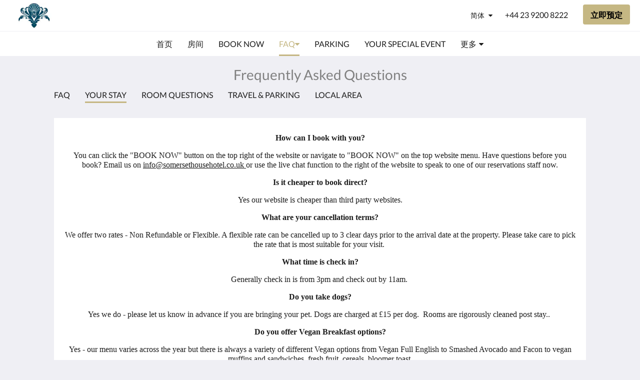

--- FILE ---
content_type: text/html
request_url: https://www.somersethousehotel.co.uk/zh/faq/your-stay.html
body_size: 9284
content:
<!doctype html><html lang="zh" class="no-js"><head prefix="og: http://ogp.me/ns#"><meta charset="utf-8"><meta http-equiv="X-UA-Compatible" content="IE=edge"><meta name="viewport" content="width=device-width, initial-scale=1, maximum-scale=5"><link rel="icon" type="image/x-icon" href="//webbox-assets.siteminder.com/assets/images/favicon-home.ico"><title>Where to stay in Portsmouth | Somerset House Boutique Hotel and Restaurant</title><link rel="canonical" href="https://www.somersethousehotel.co.uk/zh/faq/your-stay.html"><link rel="alternate" hreflang="ca" href="https://www.somersethousehotel.co.uk/ca/faq/your-stay.html"><link rel="alternate" hreflang="zh" href="https://www.somersethousehotel.co.uk/zh/faq/your-stay.html"><link rel="alternate" hreflang="tw" href="https://www.somersethousehotel.co.uk/tw/faq/your-stay.html"><link rel="alternate" hreflang="da" href="https://www.somersethousehotel.co.uk/da/faq/your-stay.html"><link rel="alternate" hreflang="nl" href="https://www.somersethousehotel.co.uk/nl/faq/your-stay.html"><link rel="alternate" hreflang="en" href="https://www.somersethousehotel.co.uk/faq/your-stay.html"><link rel="alternate" hreflang="fi" href="https://www.somersethousehotel.co.uk/fi/faq/your-stay.html"><link rel="alternate" hreflang="fr" href="https://www.somersethousehotel.co.uk/fr/faq/your-stay.html"><link rel="alternate" hreflang="de" href="https://www.somersethousehotel.co.uk/de/faq/your-stay.html"><link rel="alternate" hreflang="el" href="https://www.somersethousehotel.co.uk/el/faq/your-stay.html"><link rel="alternate" hreflang="is" href="https://www.somersethousehotel.co.uk/is/faq/your-stay.html"><link rel="alternate" hreflang="id" href="https://www.somersethousehotel.co.uk/id/faq/your-stay.html"><link rel="alternate" hreflang="it" href="https://www.somersethousehotel.co.uk/it/faq/your-stay.html"><link rel="alternate" hreflang="ja" href="https://www.somersethousehotel.co.uk/ja/faq/your-stay.html"><link rel="alternate" hreflang="ko" href="https://www.somersethousehotel.co.uk/ko/faq/your-stay.html"><link rel="alternate" hreflang="no" href="https://www.somersethousehotel.co.uk/no/faq/your-stay.html"><link rel="alternate" hreflang="pt" href="https://www.somersethousehotel.co.uk/pt/faq/your-stay.html"><link rel="alternate" hreflang="ru" href="https://www.somersethousehotel.co.uk/ru/faq/your-stay.html"><link rel="alternate" hreflang="es" href="https://www.somersethousehotel.co.uk/es/faq/your-stay.html"><link rel="alternate" hreflang="sv" href="https://www.somersethousehotel.co.uk/sv/faq/your-stay.html"><link rel="alternate" hreflang="th" href="https://www.somersethousehotel.co.uk/th/faq/your-stay.html"><meta name="robots" content="index, follow"><meta name="author" content="Somerset House Boutique Hotel and Restaurant"><meta name="description" content="Where to stay in Portsmouth"><meta name="keywords" content="Hotels Portsmouth, Hotel Portsmouth, Hotel Hampshire, Portsmouth Best Hotel, Boutique Hotel, Bed and Breakfast Portsmouth, Accommodation Portsmouth, Where to stay, Pet Friendly, Dog Friendly"><meta property="og:title" content="Where to stay in Portsmouth"><meta property="og:type" content="website"><meta name="og:description" content="Where to stay in Portsmouth"><meta name="og:site_name" content="www.somersethousehotel.co.uk"><meta property="og:locale:alternate" content="ca"><meta name="og:locale" content="zh"><meta property="og:locale:alternate" content="tw"><meta property="og:locale:alternate" content="da"><meta property="og:locale:alternate" content="nl"><meta property="og:locale:alternate" content="en"><meta property="og:locale:alternate" content="fi"><meta property="og:locale:alternate" content="fr"><meta property="og:locale:alternate" content="de"><meta property="og:locale:alternate" content="el"><meta property="og:locale:alternate" content="is"><meta property="og:locale:alternate" content="id"><meta property="og:locale:alternate" content="it"><meta property="og:locale:alternate" content="ja"><meta property="og:locale:alternate" content="ko"><meta property="og:locale:alternate" content="no"><meta property="og:locale:alternate" content="pt"><meta property="og:locale:alternate" content="ru"><meta property="og:locale:alternate" content="es"><meta property="og:locale:alternate" content="sv"><meta property="og:locale:alternate" content="th"><meta property="og:url" content="https://www.somersethousehotel.co.uk/zh/faq/your-stay.html"><meta property="og:image" content=""><meta name="google-site-verification" content="IZhx2nCKpIk6MaFg2OeTDGQP75pwhigYWEir5iWIJ_8"><style>
    :root {
        --color1: #c5b783;
        --color1darken20: #9d9268;
        --color1lighten20:#ecdb9d;
        --color1lighten10:#d8c990;
        --color2: #000000;
    }
</style><link rel="stylesheet" href="//webbox-assets.siteminder.com/assets/themes/css/themeAllycolorPaletteCustom-b12dc44d2b2bc9fe1c72a09e4e0a21d3.css"><script defer>window.smcv=window.smcv||{},window.smcv.fireWhenReady=function(n,e){var r,c=0,i=setInterval(function(){try{20===++c&&(console.warn(n+" failed indefinitely. "),clearInterval(i)),r=n.split(".").reduce(function(n,e){return n[e]},window)}catch(e){console.info("retrying..."+c+" "+n)}void 0!==r&&(e(),clearInterval(i))},500)};</script><script>
    window.propertyId= "5c4700c0-a749-45f5-a38e-6721c5e5311e";
</script><script>(function(w,d,s,l,i){w[l]=w[l]||[];w[l].push({'gtm.start':
            new Date().getTime(),event:'gtm.js'});var f=d.getElementsByTagName(s)[0],
        j=d.createElement(s),dl=l!='dataLayer'?'&l='+l:'';j.async=true;j.src=
        'https://www.googletagmanager.com/gtm.js?id='+i+dl;f.parentNode.insertBefore(j,f);
    })(window,document,'script','dataLayer','GTM-WD6VSBF');</script><link rel="stylesheet" type="text/css" href="//cdn.jsdelivr.net/npm/swiper@4.0.7/dist/css/swiper.min.css"><link rel="stylesheet" type="text/css" href="//cdn.jsdelivr.net/npm/photoswipe@4.1.2/dist/photoswipe.css"><link rel="stylesheet" type="text/css" href="//cdn.jsdelivr.net/npm/photoswipe@4.1.2/dist/default-skin/default-skin.css"><link rel="stylesheet" href="https://unpkg.com/leaflet@1.3.1/dist/leaflet.css" integrity="sha512-Rksm5RenBEKSKFjgI3a41vrjkw4EVPlJ3+OiI65vTjIdo9brlAacEuKOiQ5OFh7cOI1bkDwLqdLw3Zg0cRJAAQ==" crossorigin=""><script src="https://unpkg.com/leaflet@1.3.1/dist/leaflet.js" integrity="sha512-/Nsx9X4HebavoBvEBuyp3I7od5tA0UzAxs+j83KgC8PU0kgB4XiK4Lfe4y4cgBtaRJQEIFCW+oC506aPT2L1zw==" crossorigin="" async></script><style type="text/css">
    <!DOCTYPE html>
<html>
<head>

body {
  background-color: lightblue;
}

h1 {
  color: grey;
  text-align: center;
}

p {
  font-family: Lucida Bright;
  font-size: 16px;
  text-align: center;
}

<script type="application/ld+json">{"@context": "http://schema.org","@type": "Hotel","description": "Somerset House Boutique Hotel & Restaurant - Part of The Mercer Collection","hasMap": "https://maps.googleapis.com/maps/api/staticmap?zoom=15&center=0E-8,0E-8&size=1600x1200&sensor=false&markers=color:blue%7c0E-8,0E-8","address": {"@type": "PostalAddress","addressLocality": "Portsmouth","addressRegion": "","postalCode": "PO5 2NE","streetAddress": "10 Florence Road","addressCountry": "United Kingdom"},"geo": {"@type": "GeoCoordinates","latitude": 0E-8,"longitude": 0E-8},"telephone": "+44 23 9200 8222","url": "https://www.somersethousehotel.co.uk","name": "Somerset House Boutique Hotel and Restaurant"}</script></head>
<body>
    </style></head><body class="horizontal_logo themeAlly colorPaletteCustom typography1 buttonStyle1 page-yourStay lang-zh-Hans"><header class="navbar navbar-fixed-top navbar-main"><nav class="menu_button"><a href="#" id="menubutton" type="button" class="navbar-toggle" aria-haspopup="true" aria-controls="hamburgerMenu"><span class="sr-only">Toggle navigation</span><span class="icon-bar"></span><span class="icon-bar"></span><span class="icon-bar"></span></a><ul id="hamburgerMenu" role="menu" aria-labelledby="menubutton"><li role="presentation" class="menuitem-language-switcher"><a type="menuitem" class="btn-language-switcher" id="languageSwitcher-e9a7cce9432743629e14c3660e1985e2" aria-haspopup="true" aria-controls="languageMenu-e9a7cce9432743629e14c3660e1985e2"><span aria-labelledby="languageSwitcher-e9a7cce9432743629e14c3660e1985e2" class="pull-left btn-language-switcher_label"><span class="languageCode">简体</span></span></a><select name="ddlLanguages" id="ddlLanguages-e9a7cce9432743629e14c3660e1985e2" class="languages-native-dropdown" onchange="switchLanguage(this)"><option value="/ca/faq/your-stay.html">Català</option><option value="/zh/faq/your-stay.html" selected>简体</option><option value="/tw/faq/your-stay.html">繁體</option><option value="/da/faq/your-stay.html">Dansk</option><option value="/nl/faq/your-stay.html">Nederlands</option><option value="/faq/your-stay.html">English</option><option value="/fi/faq/your-stay.html">Suomi</option><option value="/fr/faq/your-stay.html">Français</option><option value="/de/faq/your-stay.html">Deutsch</option><option value="/el/faq/your-stay.html">Ελληνικά</option><option value="/is/faq/your-stay.html">Íslenska</option><option value="/id/faq/your-stay.html">Bahasa Indonesia</option><option value="/it/faq/your-stay.html">Italiano</option><option value="/ja/faq/your-stay.html">日本語</option><option value="/ko/faq/your-stay.html">한국인</option><option value="/no/faq/your-stay.html">Norsk</option><option value="/pt/faq/your-stay.html">Português</option><option value="/ru/faq/your-stay.html">Русский</option><option value="/es/faq/your-stay.html">Español</option><option value="/sv/faq/your-stay.html">Svenska</option><option value="/th/faq/your-stay.html">ไทย</option></select><ul id="languageMenu-e9a7cce9432743629e14c3660e1985e2" class="dropdown-menu language-dropdown-menu" aria-labelledby="languageSwitcher"><li class="language-dropdown-menu__item"><a class="language-dropdown-menu__item-link " hreflang="ca" href="/ca/faq/your-stay.html"><span class="language-label">Català</span></a></li><li class="language-dropdown-menu__item"><a class="language-dropdown-menu__item-link current" hreflang="zh-Hans" href="/zh/faq/your-stay.html"><span class="language-label">简体</span></a></li><li class="language-dropdown-menu__item"><a class="language-dropdown-menu__item-link " hreflang="zh-Hant" href="/tw/faq/your-stay.html"><span class="language-label">繁體</span></a></li><li class="language-dropdown-menu__item"><a class="language-dropdown-menu__item-link " hreflang="da" href="/da/faq/your-stay.html"><span class="language-label">Dansk</span></a></li><li class="language-dropdown-menu__item"><a class="language-dropdown-menu__item-link " hreflang="nl" href="/nl/faq/your-stay.html"><span class="language-label">Nederlands</span></a></li><li class="language-dropdown-menu__item"><a class="language-dropdown-menu__item-link " hreflang="en" href="/faq/your-stay.html"><span class="language-label">English</span></a></li><li class="language-dropdown-menu__item"><a class="language-dropdown-menu__item-link " hreflang="fi" href="/fi/faq/your-stay.html"><span class="language-label">Suomi</span></a></li><li class="language-dropdown-menu__item"><a class="language-dropdown-menu__item-link " hreflang="fr" href="/fr/faq/your-stay.html"><span class="language-label">Français</span></a></li><li class="language-dropdown-menu__item"><a class="language-dropdown-menu__item-link " hreflang="de" href="/de/faq/your-stay.html"><span class="language-label">Deutsch</span></a></li><li class="language-dropdown-menu__item"><a class="language-dropdown-menu__item-link " hreflang="el" href="/el/faq/your-stay.html"><span class="language-label">Ελληνικά</span></a></li><li class="language-dropdown-menu__item"><a class="language-dropdown-menu__item-link " hreflang="is" href="/is/faq/your-stay.html"><span class="language-label">Íslenska</span></a></li><li class="language-dropdown-menu__item"><a class="language-dropdown-menu__item-link " hreflang="id" href="/id/faq/your-stay.html"><span class="language-label">Bahasa Indonesia</span></a></li><li class="language-dropdown-menu__item"><a class="language-dropdown-menu__item-link " hreflang="it" href="/it/faq/your-stay.html"><span class="language-label">Italiano</span></a></li><li class="language-dropdown-menu__item"><a class="language-dropdown-menu__item-link " hreflang="ja" href="/ja/faq/your-stay.html"><span class="language-label">日本語</span></a></li><li class="language-dropdown-menu__item"><a class="language-dropdown-menu__item-link " hreflang="ko" href="/ko/faq/your-stay.html"><span class="language-label">한국인</span></a></li><li class="language-dropdown-menu__item"><a class="language-dropdown-menu__item-link " hreflang="nb" href="/no/faq/your-stay.html"><span class="language-label">Norsk</span></a></li><li class="language-dropdown-menu__item"><a class="language-dropdown-menu__item-link " hreflang="pt" href="/pt/faq/your-stay.html"><span class="language-label">Português</span></a></li><li class="language-dropdown-menu__item"><a class="language-dropdown-menu__item-link " hreflang="ru" href="/ru/faq/your-stay.html"><span class="language-label">Русский</span></a></li><li class="language-dropdown-menu__item"><a class="language-dropdown-menu__item-link " hreflang="es" href="/es/faq/your-stay.html"><span class="language-label">Español</span></a></li><li class="language-dropdown-menu__item"><a class="language-dropdown-menu__item-link " hreflang="sv" href="/sv/faq/your-stay.html"><span class="language-label">Svenska</span></a></li><li class="language-dropdown-menu__item"><a class="language-dropdown-menu__item-link " hreflang="th" href="/th/faq/your-stay.html"><span class="language-label">ไทย</span></a></li></ul></li><li role="presentation" class=" "><a role="menuitem" tabindex="0" href="/zh/index.html"><span tabindex="-1">首页</span></a></li><li role="presentation" class=" "><a role="menuitem" tabindex="0" href="/zh/rooms.html"><span tabindex="-1">房间</span></a></li><li role="presentation" class=" "><a role="menuitem" tabindex="0" href="/zh/book-now.html"><span tabindex="-1">Book Now</span></a></li><li role="presentation" class=" active"><a role="menuitem" tabindex="0" href="/zh/faq.html"><span tabindex="-1">FAQ</span></a></li><li role="presentation" class=" "><a role="menuitem" tabindex="0" href="/zh/parking.html"><span tabindex="-1">Parking</span></a></li><li role="presentation" class="hidden-md "><a role="menuitem" tabindex="0" href="/zh/events.html"><span tabindex="-1">Your Special Event</span></a></li><li role="presentation" class="hidden-md hidden-lg "><a role="menuitem" tabindex="0" href="/zh/gastro-pub.html"><span tabindex="-1">Hotel Restaurants</span></a></li><li role="presentation" class="hidden-md hidden-lg "><a role="menuitem" tabindex="0" href="/zh/attractions.html"><span tabindex="-1">观光景点</span></a></li><li role="presentation" class="hidden-md hidden-lg "><a role="menuitem" tabindex="0" href="/zh/portsmouth-meeting-room.html"><span tabindex="-1">Meeting Room</span></a></li><li role="presentation" class="hidden-md hidden-lg "><a role="menuitem" tabindex="0" href="/zh/about-us.html"><span tabindex="-1">关于我们</span></a></li><li role="presentation" class="hidden-md hidden-lg "><a role="menuitem" tabindex="0" href="/zh/contact-us.html"><span tabindex="-1">联系我们</span></a></li><li role="presentation" class="hidden-md hidden-lg "><a role="menuitem" tabindex="0" href="/zh/gallery.html"><span tabindex="-1">相片集</span></a></li><li role="presentation" class="hidden-md hidden-lg "><a role="menuitem" tabindex="0" href="/zh/holiday-homes-Portsmouth.html"><span tabindex="-1">Holiday Homes</span></a></li><li role="presentation" class="hidden-md hidden-lg "><a role="menuitem" tabindex="0" href="/zh/gift-vouchers.html"><span tabindex="-1">Gift Vouchers</span></a></li><li class="more-link visible-md visible-md visible-lg visible-md visible-lg visible-md visible-lg visible-md visible-lg visible-md visible-lg visible-md visible-lg visible-md visible-lg visible-md visible-lg"><a href="#" role="menuitem" aria-haspopup="true" aria-expanded="false" tabindex="0"><span tabindex="-1"> 更多 <i class="fa fa-caret-down" aria-hidden="true"></i></span></a><ul role="menu" aria-label="更多"><li role="presentation" class="visible-md "><a role="menuitem" tabindex="0" href="/zh/events.html"><span tabindex="-1">Your Special Event</span></a></li><li role="presentation" class="visible-md visible-lg "><a role="menuitem" tabindex="0" href="/zh/gastro-pub.html"><span tabindex="-1">Hotel Restaurants</span></a></li><li role="presentation" class="visible-md visible-lg "><a role="menuitem" tabindex="0" href="/zh/attractions.html"><span tabindex="-1">观光景点</span></a></li><li role="presentation" class="visible-md visible-lg "><a role="menuitem" tabindex="0" href="/zh/portsmouth-meeting-room.html"><span tabindex="-1">Meeting Room</span></a></li><li role="presentation" class="visible-md visible-lg "><a role="menuitem" tabindex="0" href="/zh/about-us.html"><span tabindex="-1">关于我们</span></a></li><li role="presentation" class="visible-md visible-lg "><a role="menuitem" tabindex="0" href="/zh/contact-us.html"><span tabindex="-1">联系我们</span></a></li><li role="presentation" class="visible-md visible-lg "><a role="menuitem" tabindex="0" href="/zh/gallery.html"><span tabindex="-1">相片集</span></a></li><li role="presentation" class="visible-md visible-lg "><a role="menuitem" tabindex="0" href="/zh/holiday-homes-Portsmouth.html"><span tabindex="-1">Holiday Homes</span></a></li><li role="presentation" class="visible-md visible-lg "><a role="menuitem" tabindex="0" href="/zh/gift-vouchers.html"><span tabindex="-1">Gift Vouchers</span></a></li></ul></li></ul></nav><div class="logo logo--landscape"><a href="/zh/index.html"><picture class="visible-xs logo-xs"><source data-srcset="//webbox.imgix.net/images/cchznpthihsquosf/63789c64-9448-43c6-b370-a87980e7fc1e.jpg?auto=format,compress&amp;fit=crop&amp;crop=entropy&amp;h=34&amp;q=55 1x, //webbox.imgix.net/images/cchznpthihsquosf/63789c64-9448-43c6-b370-a87980e7fc1e.jpg?auto=format,compress&amp;fit=crop&amp;crop=entropy&amp;h=34&amp;dpr=2&amp;q=20 2x"><img class="logo-img visible-xs lazyload" src="//webbox.imgix.net/images/cchznpthihsquosf/63789c64-9448-43c6-b370-a87980e7fc1e.jpg?auto=format,compress&amp;fit=crop&amp;crop=entropy&amp;h=34&amp;q=55" alt="Somerset House Boutique Hotel and Restaurant"></picture><picture class="hidden-xs logo-md"><source data-srcset="//webbox.imgix.net/images/cchznpthihsquosf/63789c64-9448-43c6-b370-a87980e7fc1e.jpg?auto=format,compress&amp;fit=crop&amp;crop=entropy&amp;h=80&amp;q=55 1x, //webbox.imgix.net/images/cchznpthihsquosf/63789c64-9448-43c6-b370-a87980e7fc1e.jpg?auto=format,compress&amp;fit=crop&amp;crop=entropy&amp;h=80&amp;dpr=2&amp;q=20 2x"><img class="logo-img hidden-xs lazyload" src="//webbox.imgix.net/images/cchznpthihsquosf/63789c64-9448-43c6-b370-a87980e7fc1e.jpg?auto=format,compress&amp;fit=crop&amp;crop=entropy&amp;h=80&amp;q=55" alt="Somerset House Boutique Hotel and Restaurant"></picture></a></div><div class="navbar-right"><div class="dropdown language-switcher-wrapper"><button type="button" class="btn-language-switcher" id="languageSwitcher-0a2f34de122f485d937403c0f2678e76" data-toggle="dropdown" aria-haspopup="true" aria-controls="languageMenu-0a2f34de122f485d937403c0f2678e76" tabindex="0"><span tabindex="-1"><span aria-labelledby="languageSwitcher-0a2f34de122f485d937403c0f2678e76" aria-label="简体" class="pull-left btn-language-switcher_label"><span class="languageCode">简体</span></span></span></button><select name="ddlLanguages" id="ddlLanguages-0a2f34de122f485d937403c0f2678e76" class="languages-native-dropdown" onchange="switchLanguage(this)"><option value="/ca/faq/your-stay.html">Català</option><option value="/zh/faq/your-stay.html" selected>简体</option><option value="/tw/faq/your-stay.html">繁體</option><option value="/da/faq/your-stay.html">Dansk</option><option value="/nl/faq/your-stay.html">Nederlands</option><option value="/faq/your-stay.html">English</option><option value="/fi/faq/your-stay.html">Suomi</option><option value="/fr/faq/your-stay.html">Français</option><option value="/de/faq/your-stay.html">Deutsch</option><option value="/el/faq/your-stay.html">Ελληνικά</option><option value="/is/faq/your-stay.html">Íslenska</option><option value="/id/faq/your-stay.html">Bahasa Indonesia</option><option value="/it/faq/your-stay.html">Italiano</option><option value="/ja/faq/your-stay.html">日本語</option><option value="/ko/faq/your-stay.html">한국인</option><option value="/no/faq/your-stay.html">Norsk</option><option value="/pt/faq/your-stay.html">Português</option><option value="/ru/faq/your-stay.html">Русский</option><option value="/es/faq/your-stay.html">Español</option><option value="/sv/faq/your-stay.html">Svenska</option><option value="/th/faq/your-stay.html">ไทย</option></select><ul id="languageMenu-0a2f34de122f485d937403c0f2678e76" class="dropdown-menu language-dropdown-menu" aria-labelledby="languageSwitcher"><li class="language-dropdown-menu__item"><a class="language-dropdown-menu__item-link " hreflang="ca" href="/ca/faq/your-stay.html"><span class="language-label">Català</span></a></li><li class="language-dropdown-menu__item"><a class="language-dropdown-menu__item-link current" hreflang="zh-Hans" href="/zh/faq/your-stay.html"><span class="language-label">简体</span></a></li><li class="language-dropdown-menu__item"><a class="language-dropdown-menu__item-link " hreflang="zh-Hant" href="/tw/faq/your-stay.html"><span class="language-label">繁體</span></a></li><li class="language-dropdown-menu__item"><a class="language-dropdown-menu__item-link " hreflang="da" href="/da/faq/your-stay.html"><span class="language-label">Dansk</span></a></li><li class="language-dropdown-menu__item"><a class="language-dropdown-menu__item-link " hreflang="nl" href="/nl/faq/your-stay.html"><span class="language-label">Nederlands</span></a></li><li class="language-dropdown-menu__item"><a class="language-dropdown-menu__item-link " hreflang="en" href="/faq/your-stay.html"><span class="language-label">English</span></a></li><li class="language-dropdown-menu__item"><a class="language-dropdown-menu__item-link " hreflang="fi" href="/fi/faq/your-stay.html"><span class="language-label">Suomi</span></a></li><li class="language-dropdown-menu__item"><a class="language-dropdown-menu__item-link " hreflang="fr" href="/fr/faq/your-stay.html"><span class="language-label">Français</span></a></li><li class="language-dropdown-menu__item"><a class="language-dropdown-menu__item-link " hreflang="de" href="/de/faq/your-stay.html"><span class="language-label">Deutsch</span></a></li><li class="language-dropdown-menu__item"><a class="language-dropdown-menu__item-link " hreflang="el" href="/el/faq/your-stay.html"><span class="language-label">Ελληνικά</span></a></li><li class="language-dropdown-menu__item"><a class="language-dropdown-menu__item-link " hreflang="is" href="/is/faq/your-stay.html"><span class="language-label">Íslenska</span></a></li><li class="language-dropdown-menu__item"><a class="language-dropdown-menu__item-link " hreflang="id" href="/id/faq/your-stay.html"><span class="language-label">Bahasa Indonesia</span></a></li><li class="language-dropdown-menu__item"><a class="language-dropdown-menu__item-link " hreflang="it" href="/it/faq/your-stay.html"><span class="language-label">Italiano</span></a></li><li class="language-dropdown-menu__item"><a class="language-dropdown-menu__item-link " hreflang="ja" href="/ja/faq/your-stay.html"><span class="language-label">日本語</span></a></li><li class="language-dropdown-menu__item"><a class="language-dropdown-menu__item-link " hreflang="ko" href="/ko/faq/your-stay.html"><span class="language-label">한국인</span></a></li><li class="language-dropdown-menu__item"><a class="language-dropdown-menu__item-link " hreflang="nb" href="/no/faq/your-stay.html"><span class="language-label">Norsk</span></a></li><li class="language-dropdown-menu__item"><a class="language-dropdown-menu__item-link " hreflang="pt" href="/pt/faq/your-stay.html"><span class="language-label">Português</span></a></li><li class="language-dropdown-menu__item"><a class="language-dropdown-menu__item-link " hreflang="ru" href="/ru/faq/your-stay.html"><span class="language-label">Русский</span></a></li><li class="language-dropdown-menu__item"><a class="language-dropdown-menu__item-link " hreflang="es" href="/es/faq/your-stay.html"><span class="language-label">Español</span></a></li><li class="language-dropdown-menu__item"><a class="language-dropdown-menu__item-link " hreflang="sv" href="/sv/faq/your-stay.html"><span class="language-label">Svenska</span></a></li><li class="language-dropdown-menu__item"><a class="language-dropdown-menu__item-link " hreflang="th" href="/th/faq/your-stay.html"><span class="language-label">ไทย</span></a></li></ul></div><a href="tel:+44 23 9200 8222" class="btn header-contact--btn visible-xs visible-md" tabindex="0" aria-label="联系我们: +44 23 9200 8222"><span tabindex="-1"><span class="fa fa-phone hidden-lg"></span></span></a><a href="tel:+44 23 9200 8222" class="btn header-contact--link hidden-xs hidden-md" tabindex="0"><span tabindex="-1"> +44 23 9200 8222 </span></a><div role="dialog" id="contactModal" aria-labelledby="contactModalLabel" aria-modal="true" class="hidden"><div class="modal-header"><button class="close" aria-label="Close" onclick="closeDialog(this)" tabindex="0"><span tabindex="-1"><i class="fa fa-close" aria-hidden="true"></i></span></button><h2 id="contactModalLabel">联系我们</h2></div><div class="modal-body"><div class="modal-body_number"><h3 class="modal-body_label">电话号码 1</h3><a href="tel:+44 23 9200 8222" class="modal-body_link">+44 23 9200 8222</a></div></div></div><form class="booking-button-form text-center" target="_blank" action="https://www.secure-hotel-booking.com/Gp-The-Mercer-Collection-Ltd/2MC2/en?hotelId=11158" method="GET" autocomplete="off"><input type="hidden" name="hotelId" value="11158"><button type="submit" class="btn btn-primary navbar-btn navbar-booking-btn " tabindex="0"><span tabindex="-1">立即预定</span></button></form></div></header><a href="#afterNavAnchor" data-scroll class="skip-link">跳过导航</a><nav class="navbar-links"><ul id="menubar" role="menubar"><li role="presentation" class=" "><a role="menuitem" tabindex="0" href="/zh/index.html"><span tabindex="-1">首页</span></a></li><li role="presentation" class=" "><a role="menuitem" tabindex="0" href="/zh/rooms.html"><span tabindex="-1">房间</span></a></li><li role="presentation" class=" "><a role="menuitem" tabindex="0" href="/zh/book-now.html"><span tabindex="-1">Book Now</span></a></li><li class=" active has-children"><a href="/zh/faq.html" role="menuitem" aria-haspopup="true" aria-expanded="false" tabindex="0" class="subnav-item"><span tabindex="-1">FAQ <i class="fa fa-caret-down" aria-hidden="true"></i></span></a><ul role="menu" aria-label="FAQ"><li role="presentation" class=""><a role="menuitem" href="/zh/faq/your-stay.html"><span tabindex="-1">Your Stay</span></a></li><li role="presentation" class=""><a role="menuitem" href="/zh/faq/room-questions.html"><span tabindex="-1">Room Questions</span></a></li><li role="presentation" class=""><a role="menuitem" href="/zh/faq/travelandparking.html"><span tabindex="-1">Travel &amp; Parking</span></a></li><li role="presentation" class=""><a role="menuitem" href="/zh/faq/local-area.html"><span tabindex="-1">Local Area</span></a></li></ul></li><li role="presentation" class=" "><a role="menuitem" tabindex="0" href="/zh/parking.html"><span tabindex="-1">Parking</span></a></li><li role="presentation" class="hidden-md "><a role="menuitem" tabindex="0" href="/zh/events.html"><span tabindex="-1">Your Special Event</span></a></li><li role="presentation" class="hidden-md hidden-lg "><a role="menuitem" tabindex="0" href="/zh/gastro-pub.html"><span tabindex="-1">Hotel Restaurants</span></a></li><li role="presentation" class="hidden-md hidden-lg "><a role="menuitem" tabindex="0" href="/zh/attractions.html"><span tabindex="-1">观光景点</span></a></li><li role="presentation" class="hidden-md hidden-lg "><a role="menuitem" tabindex="0" href="/zh/portsmouth-meeting-room.html"><span tabindex="-1">Meeting Room</span></a></li><li role="presentation" class="hidden-md hidden-lg "><a role="menuitem" tabindex="0" href="/zh/about-us.html"><span tabindex="-1">关于我们</span></a></li><li role="presentation" class="hidden-md hidden-lg "><a role="menuitem" tabindex="0" href="/zh/contact-us.html"><span tabindex="-1">联系我们</span></a></li><li role="presentation" class="hidden-md hidden-lg "><a role="menuitem" tabindex="0" href="/zh/gallery.html"><span tabindex="-1">相片集</span></a></li><li role="presentation" class="hidden-md hidden-lg "><a role="menuitem" tabindex="0" href="/zh/holiday-homes-Portsmouth.html"><span tabindex="-1">Holiday Homes</span></a></li><li role="presentation" class="hidden-md hidden-lg "><a role="menuitem" tabindex="0" href="/zh/gift-vouchers.html"><span tabindex="-1">Gift Vouchers</span></a></li><li class="more-link visible-md visible-md visible-lg visible-md visible-lg visible-md visible-lg visible-md visible-lg visible-md visible-lg visible-md visible-lg visible-md visible-lg visible-md visible-lg"><a href="#" role="menuitem" aria-haspopup="true" aria-expanded="false" tabindex="0"><span tabindex="-1"> 更多 <i class="fa fa-caret-down" aria-hidden="true"></i></span></a><ul role="menu" aria-label="更多"><li role="presentation" class="visible-md "><a role="menuitem" tabindex="0" href="/zh/events.html"><span tabindex="-1">Your Special Event</span></a></li><li role="presentation" class="visible-md visible-lg "><a role="menuitem" tabindex="0" href="/zh/gastro-pub.html"><span tabindex="-1">Hotel Restaurants</span></a></li><li role="presentation" class="visible-md visible-lg "><a role="menuitem" tabindex="0" href="/zh/attractions.html"><span tabindex="-1">观光景点</span></a></li><li role="presentation" class="visible-md visible-lg "><a role="menuitem" tabindex="0" href="/zh/portsmouth-meeting-room.html"><span tabindex="-1">Meeting Room</span></a></li><li role="presentation" class="visible-md visible-lg "><a role="menuitem" tabindex="0" href="/zh/about-us.html"><span tabindex="-1">关于我们</span></a></li><li role="presentation" class="visible-md visible-lg "><a role="menuitem" tabindex="0" href="/zh/contact-us.html"><span tabindex="-1">联系我们</span></a></li><li role="presentation" class="visible-md visible-lg "><a role="menuitem" tabindex="0" href="/zh/gallery.html"><span tabindex="-1">相片集</span></a></li><li role="presentation" class="visible-md visible-lg "><a role="menuitem" tabindex="0" href="/zh/holiday-homes-Portsmouth.html"><span tabindex="-1">Holiday Homes</span></a></li><li role="presentation" class="visible-md visible-lg "><a role="menuitem" tabindex="0" href="/zh/gift-vouchers.html"><span tabindex="-1">Gift Vouchers</span></a></li></ul></li></ul></nav><div id="afterNavAnchor" class="skip-to" tabindex="-1"></div><main><div id="content"><article class="standard-list-page custom-page "><header class="header"><h1 class="page-header"><label for="customSelect" class="page-header_label visible-xs has-children"><span class="page-header_title">Frequently Asked Questions</span><span class="page-header_subtitle">Your Stay <i class="fa fa-angle-down"></i></span></label><select name="customSelect" id="customSelect" class="customSelect visible-xs"><option value="/zh/faq.html"> FAQ </option><option selected value="/zh/faq/your-stay.html"> Your Stay </option><option value="/zh/faq/room-questions.html"> Room Questions </option><option value="/zh/faq/travelandparking.html"> Travel &amp; Parking </option><option value="/zh/faq/local-area.html"> Local Area </option></select><a href="/zh/faq.html" class="backlink visible-xs"><i class="fa fa-angle-left" aria-label="返回上一页"></i></a><span class="page-header_title hidden-xs">Frequently Asked Questions</span></h1></header><nav class="container nav hidden-xs"><a href="/zh/faq.html" class="nav-item"> FAQ </a><span class="nav-item nav-item--selected">Your Stay</span><a href="/zh/faq/room-questions.html" class="nav-item"> Room Questions </a><a href="/zh/faq/travelandparking.html" class="nav-item"> Travel &amp; Parking </a><a href="/zh/faq/local-area.html" class="nav-item"> Local Area </a></nav><section class="container container--white pt-l mt-m"><div class="custom custom-text"><div class="col-12"><p><strong>How can I book with you?</strong></p><p>You can click the "BOOK NOW" button on the top right of the website or navigate to "BOOK NOW" on the top website menu. Have questions before you book? Email us on&nbsp;<a href="mailto:info@florencehousehotel.co.uk?subject=Looking%20to%20book%20a%20room">i</a><a href="mailto:info@somersethousehotel.co.uk?subject=Booking%20Query">nfo@somersethousehotel.co.uk&nbsp;</a>or use the live chat function to the right of the website to speak to one of our reservations staff now.</p><p><strong>Is it cheaper to book direct?</strong></p><p>Yes our website is cheaper than third party websites.</p><p><strong>What are your cancellation terms?</strong></p><p>We offer two rates - Non Refundable or Flexible. A flexible rate can be cancelled up to 3 clear days prior to the arrival date at the property. Please take care to pick the rate that is most suitable for your visit.&nbsp;</p><p><strong>What time is check in?</strong></p><p>Generally check in is from 3pm and check out by 11am.&nbsp;</p><p><strong>Do you take dogs?</strong></p><p>Yes we do - please let us know in advance if you are bringing your pet. Dogs are charged at £15 per dog.&nbsp; Rooms are rigorously cleaned post stay..&nbsp;</p><p><strong>Do you offer Vegan Breakfast options?</strong></p><p>Yes - our menu varies across the year but there is always a variety of different Vegan options from Vegan Full English to Smashed Avocado and Facon to vegan muffins and sandwiches, fresh fruit, cereals, bloomer toast.</p><p><strong>I'm Gluten intolerant - can you cater for me?</strong></p><p>Yes.&nbsp;Our sample breakfast menu can be viewed <a target="_blank" href="https://webbox-assets.siteminder.com/assets/erjlffrzfwhmkzvi/f3e47352-2112-4c0e-8c48-63a211fabcf9.pdf">here.</a></p><p><strong>I'm Lactose intolerant - can you cater for me?</strong></p><p>Yes we have oat milk as standard.&nbsp;Our sample breakfast menu can be viewed <a target="_blank" href="https://webbox-assets.siteminder.com/assets/erjlffrzfwhmkzvi/f3e47352-2112-4c0e-8c48-63a211fabcf9.pdf">here.</a></p><p><strong>Do you have a restaurant?</strong></p><p>Yes. We have&nbsp;<a target="_blank" href="https://www.thegardensouthsea.co.uk/">The Garden</a>.</p><p><strong>Do your rooms have fridges in them?</strong></p><p>No but you are welcome to store items with us and we can bring them to you at any time.</p><p><strong>Do you have a lift?</strong></p><p>We do not have a lift but do offer ground floor rooms. If you can't manage stairs please ensure you advise us via email&nbsp;<strong>before </strong>you arrive so we can make allowances for any special requirements.</p><p><strong>Can we have a relative or friend join for breakfast?</strong></p><p>Yes they can join your table for breakfast and pay for this in the restaurant.</p></div></div></section></article></div><div id="footer"><footer><div class="container"><section class="section section-address" id="footer-address"><address class="address"><h4 class="section-name">Somerset House Boutique Hotel and Restaurant</h4><div class="wrapper"><a href="//maps.google.com/maps/place/Somerset+House+Boutique+Hotel+and+Restaurant/@0E-8,0E-8,18z" aria-label="Google Maps - 在一个新窗口中打开" target="_blank" rel="noopener" class="contact-tile"><i class="fa fa-map"></i><div class="wrapper"><span class="itemprop"> 10 Florence Road<br> Portsmouth PO5 2NE<br> United Kingdom </span></div></a><a href="tel:+44 23 9200 8222" class="contact-tile"><i class="fa fa-phone"></i><div class="wrapper"><span class="itemprop">+44 23 9200 8222</span></div></a><a href="mailto:info@somersethousehotel.co.uk" class="contact-tile"><i class="fa fa-envelope"></i><div class="wrapper"><span class="itemprop">info@somersethousehotel.co.uk</span></div></a></div></address></section><div class="section section-links" id="footer-pages"><section id="footer-pages"><h4 class="section-name accordion-button" id="tab1" aria-selected="false" aria-controls="panel1" aria-expanded="false" role="tab" tabindex="0"><span tabindex="-1">更多</span></h4><div id="panel1" class="panel accordion" aria-labelledby="tab1" aria-hidden="true" role="tabpanel"><ul><li><a href="/zh/book-now.html">Book Now</a></li><li><a href="/zh/the-garden-southsea.html">The Garden Restaurant</a></li><li><a href="/zh/privacy-policy.html">Privacy Policy</a></li><li><a href="/zh/dog-friendly-hotel-portsmouth.html">Dog Friendly</a></li><li><a href="/zh/family-friendly-hotel-portsmouth.html">Family Friendly Rooms</a></li><li><a href="/zh/business-hotel-portsmouth.html">Business Hotel</a></li></ul></div></section></div><section class="section section-social" id="footer-social-media"><h4 class="section-name">社交媒体</h4><ul class="list-unstyled social-media-links"><li><a href="https://www.facebook.com/themercercollection/" target="_blank" rel="noopener" aria-label="Facebook - 在一个新窗口中打开"><i class="lazyload social-icon facebook-icon"></i></a></li><li><a href="https://www.instagram.com/themercercollection/" target="_blank" rel="noopener" aria-label="Instagram - 在一个新窗口中打开"><i class="lazyload social-icon instagram-icon"></i></a></li></ul></section><section class="section section-language" id="language-switcher"><a type="menuitem" class="btn-language-switcher" id="languageSwitcher-6a99ea4f151640afb97e797bfed381fc" aria-haspopup="true" aria-controls="languageMenu-6a99ea4f151640afb97e797bfed381fc"><span aria-labelledby="languageSwitcher-6a99ea4f151640afb97e797bfed381fc" class="pull-left btn-language-switcher_label"><span class="languageCode">简体</span></span></a><select name="ddlLanguages" id="ddlLanguages-6a99ea4f151640afb97e797bfed381fc" class="languages-native-dropdown" onchange="switchLanguage(this)"><option value="/ca/faq/your-stay.html">Català</option><option value="/zh/faq/your-stay.html" selected>简体</option><option value="/tw/faq/your-stay.html">繁體</option><option value="/da/faq/your-stay.html">Dansk</option><option value="/nl/faq/your-stay.html">Nederlands</option><option value="/faq/your-stay.html">English</option><option value="/fi/faq/your-stay.html">Suomi</option><option value="/fr/faq/your-stay.html">Français</option><option value="/de/faq/your-stay.html">Deutsch</option><option value="/el/faq/your-stay.html">Ελληνικά</option><option value="/is/faq/your-stay.html">Íslenska</option><option value="/id/faq/your-stay.html">Bahasa Indonesia</option><option value="/it/faq/your-stay.html">Italiano</option><option value="/ja/faq/your-stay.html">日本語</option><option value="/ko/faq/your-stay.html">한국인</option><option value="/no/faq/your-stay.html">Norsk</option><option value="/pt/faq/your-stay.html">Português</option><option value="/ru/faq/your-stay.html">Русский</option><option value="/es/faq/your-stay.html">Español</option><option value="/sv/faq/your-stay.html">Svenska</option><option value="/th/faq/your-stay.html">ไทย</option></select><ul id="languageMenu-6a99ea4f151640afb97e797bfed381fc" class="dropdown-menu language-dropdown-menu" aria-labelledby="languageSwitcher"><li class="language-dropdown-menu__item"><a class="language-dropdown-menu__item-link " hreflang="ca" href="/ca/faq/your-stay.html"><span class="language-label">Català</span></a></li><li class="language-dropdown-menu__item"><a class="language-dropdown-menu__item-link current" hreflang="zh-Hans" href="/zh/faq/your-stay.html"><span class="language-label">简体</span></a></li><li class="language-dropdown-menu__item"><a class="language-dropdown-menu__item-link " hreflang="zh-Hant" href="/tw/faq/your-stay.html"><span class="language-label">繁體</span></a></li><li class="language-dropdown-menu__item"><a class="language-dropdown-menu__item-link " hreflang="da" href="/da/faq/your-stay.html"><span class="language-label">Dansk</span></a></li><li class="language-dropdown-menu__item"><a class="language-dropdown-menu__item-link " hreflang="nl" href="/nl/faq/your-stay.html"><span class="language-label">Nederlands</span></a></li><li class="language-dropdown-menu__item"><a class="language-dropdown-menu__item-link " hreflang="en" href="/faq/your-stay.html"><span class="language-label">English</span></a></li><li class="language-dropdown-menu__item"><a class="language-dropdown-menu__item-link " hreflang="fi" href="/fi/faq/your-stay.html"><span class="language-label">Suomi</span></a></li><li class="language-dropdown-menu__item"><a class="language-dropdown-menu__item-link " hreflang="fr" href="/fr/faq/your-stay.html"><span class="language-label">Français</span></a></li><li class="language-dropdown-menu__item"><a class="language-dropdown-menu__item-link " hreflang="de" href="/de/faq/your-stay.html"><span class="language-label">Deutsch</span></a></li><li class="language-dropdown-menu__item"><a class="language-dropdown-menu__item-link " hreflang="el" href="/el/faq/your-stay.html"><span class="language-label">Ελληνικά</span></a></li><li class="language-dropdown-menu__item"><a class="language-dropdown-menu__item-link " hreflang="is" href="/is/faq/your-stay.html"><span class="language-label">Íslenska</span></a></li><li class="language-dropdown-menu__item"><a class="language-dropdown-menu__item-link " hreflang="id" href="/id/faq/your-stay.html"><span class="language-label">Bahasa Indonesia</span></a></li><li class="language-dropdown-menu__item"><a class="language-dropdown-menu__item-link " hreflang="it" href="/it/faq/your-stay.html"><span class="language-label">Italiano</span></a></li><li class="language-dropdown-menu__item"><a class="language-dropdown-menu__item-link " hreflang="ja" href="/ja/faq/your-stay.html"><span class="language-label">日本語</span></a></li><li class="language-dropdown-menu__item"><a class="language-dropdown-menu__item-link " hreflang="ko" href="/ko/faq/your-stay.html"><span class="language-label">한국인</span></a></li><li class="language-dropdown-menu__item"><a class="language-dropdown-menu__item-link " hreflang="nb" href="/no/faq/your-stay.html"><span class="language-label">Norsk</span></a></li><li class="language-dropdown-menu__item"><a class="language-dropdown-menu__item-link " hreflang="pt" href="/pt/faq/your-stay.html"><span class="language-label">Português</span></a></li><li class="language-dropdown-menu__item"><a class="language-dropdown-menu__item-link " hreflang="ru" href="/ru/faq/your-stay.html"><span class="language-label">Русский</span></a></li><li class="language-dropdown-menu__item"><a class="language-dropdown-menu__item-link " hreflang="es" href="/es/faq/your-stay.html"><span class="language-label">Español</span></a></li><li class="language-dropdown-menu__item"><a class="language-dropdown-menu__item-link " hreflang="sv" href="/sv/faq/your-stay.html"><span class="language-label">Svenska</span></a></li><li class="language-dropdown-menu__item"><a class="language-dropdown-menu__item-link " hreflang="th" href="/th/faq/your-stay.html"><span class="language-label">ไทย</span></a></li></ul></section></div><div class="common-footer-wrapper"><div class="container common-footer"><div class="common-footer"><span class="section-name copyright-text"><span class="fa fa-copyright"></span><span class="fa-copyright__year"></span> All rights reserved</span><div class="footer-languages"><div class="languages"><a id="ca" class="btn-lang" aria-label="Catalan" href="/ca/faq/your-stay.html"><span>Català</span></a><a id="zh" class="btn-lang" aria-label="Chinese (Simplified)" href="/zh/faq/your-stay.html"><span>简体</span></a><a id="tw" class="btn-lang" aria-label="Chinese (Traditional)" href="/tw/faq/your-stay.html"><span>繁體</span></a><a id="da" class="btn-lang" aria-label="Danish" href="/da/faq/your-stay.html"><span>Dansk</span></a><a id="nl" class="btn-lang" aria-label="Dutch" href="/nl/faq/your-stay.html"><span>Nederlands</span></a><a id="en" class="btn-lang" aria-label="English" href="/faq/your-stay.html"><span>English</span></a><a id="fi" class="btn-lang" aria-label="Finnish" href="/fi/faq/your-stay.html"><span>Suomi</span></a><a id="fr" class="btn-lang" aria-label="French" href="/fr/faq/your-stay.html"><span>Français</span></a><a id="de" class="btn-lang" aria-label="German" href="/de/faq/your-stay.html"><span>Deutsch</span></a><a id="el" class="btn-lang" aria-label="Greek" href="/el/faq/your-stay.html"><span>Ελληνικά</span></a><a id="is" class="btn-lang" aria-label="Icelandic" href="/is/faq/your-stay.html"><span>Íslenska</span></a><a id="id" class="btn-lang" aria-label="Indonesian" href="/id/faq/your-stay.html"><span>Bahasa Indonesia</span></a><a id="it" class="btn-lang" aria-label="Italian" href="/it/faq/your-stay.html"><span>Italiano</span></a><a id="ja" class="btn-lang" aria-label="Japanese" href="/ja/faq/your-stay.html"><span>日本語</span></a><a id="ko" class="btn-lang" aria-label="Korean" href="/ko/faq/your-stay.html"><span>한국인</span></a><a id="no" class="btn-lang" aria-label="Norwegian" href="/no/faq/your-stay.html"><span>Norsk</span></a><a id="pt" class="btn-lang" aria-label="Portuguese" href="/pt/faq/your-stay.html"><span>Português</span></a><a id="ru" class="btn-lang" aria-label="Russian" href="/ru/faq/your-stay.html"><span>Русский</span></a><a id="es" class="btn-lang" aria-label="Spanish" href="/es/faq/your-stay.html"><span>Español</span></a><a id="sv" class="btn-lang" aria-label="Swedish" href="/sv/faq/your-stay.html"><span>Svenska</span></a><a id="th" class="btn-lang" aria-label="Thai" href="/th/faq/your-stay.html"><span>ไทย</span></a></div></div><div class="footer-branding"><p class="brand">Powered by <a target="_blank" rel="noopener" href="https://www.siteminder.com/canvas">Canvas</a></p></div></div></div></div></footer></div></main><div id="dialog_layer" class="hidden"></div><div class="pswp" tabindex="-1" role="dialog" aria-hidden="true"><div class="pswp__bg"></div><div class="pswp__scroll-wrap"><div class="pswp__container"><div class="pswp__item"></div><div class="pswp__item"></div><div class="pswp__item"></div></div><div class="pswp__ui pswp__ui--hidden"><div class="pswp__top-bar"><div class="pswp__counter"></div><button class="pswp__button pswp__button--close" title="Close (Esc)"></button><button class="pswp__button pswp__button--fs" title="Toggle fullscreen"></button><button class="pswp__button pswp__button--zoom" title="Zoom in/out"></button><div class="pswp__preloader"><div class="pswp__preloader__icn"><div class="pswp__preloader__cut"><div class="pswp__preloader__donut"></div></div></div></div></div><button class="pswp__button pswp__button--arrow--left" title="Previous (arrow left)"></button><button class="pswp__button pswp__button--arrow--right" title="Next (arrow right)"></button><div class="pswp__caption"><div class="pswp__caption__center"></div></div></div></div></div><div aria-live="assertive" class="vh notification"></div><script defer>function switchLanguage(option) { window.location.href = option.value; }</script><script defer>function switchLanguage(option) { window.location.href = option.value; }</script><script defer>
    document.addEventListener("DOMContentLoaded", function () {
        var $modal = document.querySelector('[aria-modal="true"]');
        var $dialogLayer = document.getElementById('dialog_layer');
        if ($modal && $dialogLayer) {
            $dialogLayer.appendChild($modal);
        }
    });
</script><script defer>
        (function () {
            document.getElementById('customSelect').onchange = function() {
                window.location.href = this.value;
            }
        })();
    </script><script defer>function switchLanguage(option) { window.location.href = option.value; }</script><script type="application/javascript" defer>
    (function () {
        var languageBtns = [].slice.call(document.querySelectorAll(".btn-lang"));
        if (!!languageBtns.length) {
            
            var lang = document.getElementById('en');
            var match = window.location.pathname.match("/(.+?)/");
            if (!!match && match.length > 1 && document.getElementById(match[1])) {
                lang = document.getElementById(window.location.pathname.match("/(.+?)/")[1]);
            }
            lang.classList.add("active");
            
            var minSize = getComputedStyle(languageBtns[0])['min-width'];
            var maxSize = Math.max.apply(Math, languageBtns.map(function (btn) {
                return btn.clientWidth;
            }));
            if (maxSize > minSize) {
                languageBtns.style.minWidth = maxSize;
            }
        }
    })();
</script><script type="application/javascript" defer>
    document.querySelector('.fa-copyright__year').textContent = new Date().getFullYear()
</script><script defer>
    var externalLinkMessage = '在一个新窗口中打开';
</script><script type="text/javascript" defer>
    if (/MSIE \d|Trident.*rv:/.test(navigator.userAgent)) {
        document.write('<script src="https://cdn.jsdelivr.net/npm/ie10-viewport-bug-workaround.js@1.0.0/ie10-viewport-bug-workaround.min.js" async><\/script>');
        document.write('<script src="https://cdn.jsdelivr.net/npm/proto-polyfill@1.5.0/index.min.js" async><\/script>');
        document.write('<script src="https://cdn.jsdelivr.net/npm/picturefill@3.0.2/dist/picturefill.min.js" async><\/script>');
    }
</script><script src="https://cdn.jsdelivr.net/npm/lodash3@3.10.1/index.min.js" async defer></script><script src="https://cdn.jsdelivr.net/npm/moment@2.19.4/moment.min.js" async defer></script><script src="https://cdn.jsdelivr.net/npm/swiper@4.0.7/dist/js/swiper.min.js" async defer></script><script src="https://cdn.jsdelivr.net/npm/photoswipe@4.1.2/dist/photoswipe.min.js" async defer></script><script src="https://cdn.jsdelivr.net/npm/photoswipe@4.1.2/dist/photoswipe-ui-default.min.js" async defer></script><script src="https://cdn.jsdelivr.net/npm/@nikches/vanilla-text-mask@3.2.2/dist/vanillaTextMask.min.js" async defer></script><script src="https://cdn.jsdelivr.net/npm/smooth-scroll@12.1.5/dist/js/smooth-scroll.min.js" async defer></script><script src="https://cdn.jsdelivr.net/npm/jquery@3.3.1/dist/jquery.min.js" async defer></script><script src="https://cdn.jsdelivr.net/npm/lazysizes@4.0.1/lazysizes.min.js" async defer></script><script src="https://cdn.jsdelivr.net/npm/css-vars-ponyfill@2" async defer></script><script src="//canvas.siteminder.com/assets/a11y-utils.compressed.js?v=9.4.6" async defer></script><script src="//canvas.siteminder.com/assets/web.compressed.js?v=9.4.6" async defer></script><script defer>
    (function(d, w, c) {
        w.ChatraID = 'rKzuLxhp9GXcD3wdn';
        var s = d.createElement('script');
        w[c] = w[c] || function() {
            (w[c].q = w[c].q || []).push(arguments);
        };
        s.async = true;
        s.src = 'https://call.chatra.io/chatra.js';
        if (d.head) d.head.appendChild(s);
    })(document, window, 'Chatra');
</script><script defer>
    window.isPublish = true
</script><script src="//canvas.siteminder.com/assets/cookie-consent.umd.compressed.js?v=9.4.6" defer></script><script defer>
    var interval = setInterval(function() {
        try {
            if (typeof CookieConsent !== 'undefined') {
                new CookieConsent({
                    lang: 'zh-CN',
                    expire: 30,
                    link: '/zh/cookie-policy.html',
                    policyType: 'cookie'
                });
                clearInterval(interval);
            }
        } catch (ex) {
           
        }
    }, 200);
</script></body></html>